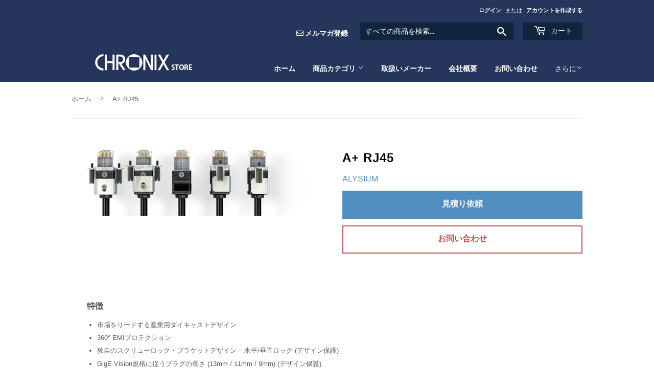

--- FILE ---
content_type: text/html; charset=utf-8
request_url: https://chronix.jp/products/a-rj45
body_size: 15619
content:
<!doctype html>
<html class="no-touch no-js">
<head>
  <script>(function(H){H.className=H.className.replace(/\bno-js\b/,'js')})(document.documentElement)</script>
  <!-- Basic page needs ================================================== -->
  <meta charset="utf-8">
  <meta http-equiv="X-UA-Compatible" content="IE=edge,chrome=1">

  
  <link rel="shortcut icon" href="//chronix.jp/cdn/shop/files/favicon_32x32.png?v=1614307477" type="image/png" />
  

  <!-- Title and description ================================================== -->
  <title>
  A+ RJ45 &ndash; CHRONIX STORE
  </title>

  
    <meta name="description" content="特徴 市場をリードする産業用ダイキャストデザイン 360° EMIプロテクション 独自のスクリューロック・ブラケットデザイン – 水平/垂直ロック (デザイン保護) GigE Vision規格に従うプラグの長さ (13mm / 11mm / 9mm) (デザイン保護) 製造工程で100%テスト 10G CAT6A ねじれ及びC-Trackテスト済み (min. 1kk サイクル) 在庫から入手可能 (ドイツ) 標準品の長さ: 1M, 2M, 3M, 5M, 10M, 15M, 20M, 25M Part No: Description: 1M 2M 3M 5M 10M 15M 20M 25M A72-1738[x] A+ Rj45 ">
  

  <!-- Product meta ================================================== -->
  <!-- /snippets/social-meta-tags.liquid -->




<meta property="og:site_name" content="CHRONIX STORE">
<meta property="og:url" content="https://chronix.jp/products/a-rj45">
<meta property="og:title" content="A+ RJ45">
<meta property="og:type" content="product">
<meta property="og:description" content="特徴 市場をリードする産業用ダイキャストデザイン 360° EMIプロテクション 独自のスクリューロック・ブラケットデザイン – 水平/垂直ロック (デザイン保護) GigE Vision規格に従うプラグの長さ (13mm / 11mm / 9mm) (デザイン保護) 製造工程で100%テスト 10G CAT6A ねじれ及びC-Trackテスト済み (min. 1kk サイクル) 在庫から入手可能 (ドイツ) 標準品の長さ: 1M, 2M, 3M, 5M, 10M, 15M, 20M, 25M Part No: Description: 1M 2M 3M 5M 10M 15M 20M 25M A72-1738[x] A+ Rj45 ">

  <meta property="og:price:amount" content="0">
  <meta property="og:price:currency" content="JPY">

<meta property="og:image" content="http://chronix.jp/cdn/shop/products/pic03_1200x1200.png?v=1615358481">
<meta property="og:image:secure_url" content="https://chronix.jp/cdn/shop/products/pic03_1200x1200.png?v=1615358481">


<meta name="twitter:card" content="summary_large_image">
<meta name="twitter:title" content="A+ RJ45">
<meta name="twitter:description" content="特徴 市場をリードする産業用ダイキャストデザイン 360° EMIプロテクション 独自のスクリューロック・ブラケットデザイン – 水平/垂直ロック (デザイン保護) GigE Vision規格に従うプラグの長さ (13mm / 11mm / 9mm) (デザイン保護) 製造工程で100%テスト 10G CAT6A ねじれ及びC-Trackテスト済み (min. 1kk サイクル) 在庫から入手可能 (ドイツ) 標準品の長さ: 1M, 2M, 3M, 5M, 10M, 15M, 20M, 25M Part No: Description: 1M 2M 3M 5M 10M 15M 20M 25M A72-1738[x] A+ Rj45 ">


  <!-- Helpers ================================================== -->
  <link rel="canonical" href="https://chronix.jp/products/a-rj45">
  <meta name="viewport" content="width=device-width,initial-scale=1">

  <!-- CSS ================================================== -->
  <link href="//chronix.jp/cdn/shop/t/2/assets/theme.scss.css?v=108231909324397776421760086337" rel="stylesheet" type="text/css" media="all" />
  <link href="//chronix.jp/cdn/shop/t/2/assets/add.css?v=31494369805430892211664268687" rel="stylesheet" type="text/css" media="all" />

  <!-- Header hook for plugins ================================================== -->
  <script>window.performance && window.performance.mark && window.performance.mark('shopify.content_for_header.start');</script><meta name="google-site-verification" content="RQQuu782Lbs6dDDnqug-2v3gcnR-tL0-266cLg_Oqs8">
<meta id="shopify-digital-wallet" name="shopify-digital-wallet" content="/50473173180/digital_wallets/dialog">
<link rel="alternate" type="application/json+oembed" href="https://chronix.jp/products/a-rj45.oembed">
<script async="async" src="/checkouts/internal/preloads.js?locale=ja-JP"></script>
<script id="shopify-features" type="application/json">{"accessToken":"f31db6d7a7ce468f8344eff0e9ef2c07","betas":["rich-media-storefront-analytics"],"domain":"chronix.jp","predictiveSearch":false,"shopId":50473173180,"locale":"ja"}</script>
<script>var Shopify = Shopify || {};
Shopify.shop = "chronixstore.myshopify.com";
Shopify.locale = "ja";
Shopify.currency = {"active":"JPY","rate":"1.0"};
Shopify.country = "JP";
Shopify.theme = {"name":"Supply","id":114677416124,"schema_name":"Supply","schema_version":"9.0.4","theme_store_id":679,"role":"main"};
Shopify.theme.handle = "null";
Shopify.theme.style = {"id":null,"handle":null};
Shopify.cdnHost = "chronix.jp/cdn";
Shopify.routes = Shopify.routes || {};
Shopify.routes.root = "/";</script>
<script type="module">!function(o){(o.Shopify=o.Shopify||{}).modules=!0}(window);</script>
<script>!function(o){function n(){var o=[];function n(){o.push(Array.prototype.slice.apply(arguments))}return n.q=o,n}var t=o.Shopify=o.Shopify||{};t.loadFeatures=n(),t.autoloadFeatures=n()}(window);</script>
<script id="shop-js-analytics" type="application/json">{"pageType":"product"}</script>
<script defer="defer" async type="module" src="//chronix.jp/cdn/shopifycloud/shop-js/modules/v2/client.init-shop-cart-sync_CSE-8ASR.ja.esm.js"></script>
<script defer="defer" async type="module" src="//chronix.jp/cdn/shopifycloud/shop-js/modules/v2/chunk.common_DDD8GOhs.esm.js"></script>
<script defer="defer" async type="module" src="//chronix.jp/cdn/shopifycloud/shop-js/modules/v2/chunk.modal_B6JNj9sU.esm.js"></script>
<script type="module">
  await import("//chronix.jp/cdn/shopifycloud/shop-js/modules/v2/client.init-shop-cart-sync_CSE-8ASR.ja.esm.js");
await import("//chronix.jp/cdn/shopifycloud/shop-js/modules/v2/chunk.common_DDD8GOhs.esm.js");
await import("//chronix.jp/cdn/shopifycloud/shop-js/modules/v2/chunk.modal_B6JNj9sU.esm.js");

  window.Shopify.SignInWithShop?.initShopCartSync?.({"fedCMEnabled":true,"windoidEnabled":true});

</script>
<script id="__st">var __st={"a":50473173180,"offset":32400,"reqid":"7fe789ad-7f78-4812-90b0-0d1e86bdfe21-1769751117","pageurl":"chronix.jp\/products\/a-rj45","u":"6f2441be48f1","p":"product","rtyp":"product","rid":6569689514172};</script>
<script>window.ShopifyPaypalV4VisibilityTracking = true;</script>
<script id="captcha-bootstrap">!function(){'use strict';const t='contact',e='account',n='new_comment',o=[[t,t],['blogs',n],['comments',n],[t,'customer']],c=[[e,'customer_login'],[e,'guest_login'],[e,'recover_customer_password'],[e,'create_customer']],r=t=>t.map((([t,e])=>`form[action*='/${t}']:not([data-nocaptcha='true']) input[name='form_type'][value='${e}']`)).join(','),a=t=>()=>t?[...document.querySelectorAll(t)].map((t=>t.form)):[];function s(){const t=[...o],e=r(t);return a(e)}const i='password',u='form_key',d=['recaptcha-v3-token','g-recaptcha-response','h-captcha-response',i],f=()=>{try{return window.sessionStorage}catch{return}},m='__shopify_v',_=t=>t.elements[u];function p(t,e,n=!1){try{const o=window.sessionStorage,c=JSON.parse(o.getItem(e)),{data:r}=function(t){const{data:e,action:n}=t;return t[m]||n?{data:e,action:n}:{data:t,action:n}}(c);for(const[e,n]of Object.entries(r))t.elements[e]&&(t.elements[e].value=n);n&&o.removeItem(e)}catch(o){console.error('form repopulation failed',{error:o})}}const l='form_type',E='cptcha';function T(t){t.dataset[E]=!0}const w=window,h=w.document,L='Shopify',v='ce_forms',y='captcha';let A=!1;((t,e)=>{const n=(g='f06e6c50-85a8-45c8-87d0-21a2b65856fe',I='https://cdn.shopify.com/shopifycloud/storefront-forms-hcaptcha/ce_storefront_forms_captcha_hcaptcha.v1.5.2.iife.js',D={infoText:'hCaptchaによる保護',privacyText:'プライバシー',termsText:'利用規約'},(t,e,n)=>{const o=w[L][v],c=o.bindForm;if(c)return c(t,g,e,D).then(n);var r;o.q.push([[t,g,e,D],n]),r=I,A||(h.body.append(Object.assign(h.createElement('script'),{id:'captcha-provider',async:!0,src:r})),A=!0)});var g,I,D;w[L]=w[L]||{},w[L][v]=w[L][v]||{},w[L][v].q=[],w[L][y]=w[L][y]||{},w[L][y].protect=function(t,e){n(t,void 0,e),T(t)},Object.freeze(w[L][y]),function(t,e,n,w,h,L){const[v,y,A,g]=function(t,e,n){const i=e?o:[],u=t?c:[],d=[...i,...u],f=r(d),m=r(i),_=r(d.filter((([t,e])=>n.includes(e))));return[a(f),a(m),a(_),s()]}(w,h,L),I=t=>{const e=t.target;return e instanceof HTMLFormElement?e:e&&e.form},D=t=>v().includes(t);t.addEventListener('submit',(t=>{const e=I(t);if(!e)return;const n=D(e)&&!e.dataset.hcaptchaBound&&!e.dataset.recaptchaBound,o=_(e),c=g().includes(e)&&(!o||!o.value);(n||c)&&t.preventDefault(),c&&!n&&(function(t){try{if(!f())return;!function(t){const e=f();if(!e)return;const n=_(t);if(!n)return;const o=n.value;o&&e.removeItem(o)}(t);const e=Array.from(Array(32),(()=>Math.random().toString(36)[2])).join('');!function(t,e){_(t)||t.append(Object.assign(document.createElement('input'),{type:'hidden',name:u})),t.elements[u].value=e}(t,e),function(t,e){const n=f();if(!n)return;const o=[...t.querySelectorAll(`input[type='${i}']`)].map((({name:t})=>t)),c=[...d,...o],r={};for(const[a,s]of new FormData(t).entries())c.includes(a)||(r[a]=s);n.setItem(e,JSON.stringify({[m]:1,action:t.action,data:r}))}(t,e)}catch(e){console.error('failed to persist form',e)}}(e),e.submit())}));const S=(t,e)=>{t&&!t.dataset[E]&&(n(t,e.some((e=>e===t))),T(t))};for(const o of['focusin','change'])t.addEventListener(o,(t=>{const e=I(t);D(e)&&S(e,y())}));const B=e.get('form_key'),M=e.get(l),P=B&&M;t.addEventListener('DOMContentLoaded',(()=>{const t=y();if(P)for(const e of t)e.elements[l].value===M&&p(e,B);[...new Set([...A(),...v().filter((t=>'true'===t.dataset.shopifyCaptcha))])].forEach((e=>S(e,t)))}))}(h,new URLSearchParams(w.location.search),n,t,e,['guest_login'])})(!0,!0)}();</script>
<script integrity="sha256-4kQ18oKyAcykRKYeNunJcIwy7WH5gtpwJnB7kiuLZ1E=" data-source-attribution="shopify.loadfeatures" defer="defer" src="//chronix.jp/cdn/shopifycloud/storefront/assets/storefront/load_feature-a0a9edcb.js" crossorigin="anonymous"></script>
<script data-source-attribution="shopify.dynamic_checkout.dynamic.init">var Shopify=Shopify||{};Shopify.PaymentButton=Shopify.PaymentButton||{isStorefrontPortableWallets:!0,init:function(){window.Shopify.PaymentButton.init=function(){};var t=document.createElement("script");t.src="https://chronix.jp/cdn/shopifycloud/portable-wallets/latest/portable-wallets.ja.js",t.type="module",document.head.appendChild(t)}};
</script>
<script data-source-attribution="shopify.dynamic_checkout.buyer_consent">
  function portableWalletsHideBuyerConsent(e){var t=document.getElementById("shopify-buyer-consent"),n=document.getElementById("shopify-subscription-policy-button");t&&n&&(t.classList.add("hidden"),t.setAttribute("aria-hidden","true"),n.removeEventListener("click",e))}function portableWalletsShowBuyerConsent(e){var t=document.getElementById("shopify-buyer-consent"),n=document.getElementById("shopify-subscription-policy-button");t&&n&&(t.classList.remove("hidden"),t.removeAttribute("aria-hidden"),n.addEventListener("click",e))}window.Shopify?.PaymentButton&&(window.Shopify.PaymentButton.hideBuyerConsent=portableWalletsHideBuyerConsent,window.Shopify.PaymentButton.showBuyerConsent=portableWalletsShowBuyerConsent);
</script>
<script data-source-attribution="shopify.dynamic_checkout.cart.bootstrap">document.addEventListener("DOMContentLoaded",(function(){function t(){return document.querySelector("shopify-accelerated-checkout-cart, shopify-accelerated-checkout")}if(t())Shopify.PaymentButton.init();else{new MutationObserver((function(e,n){t()&&(Shopify.PaymentButton.init(),n.disconnect())})).observe(document.body,{childList:!0,subtree:!0})}}));
</script>

<script>window.performance && window.performance.mark && window.performance.mark('shopify.content_for_header.end');</script>

  
  

  <script src="//chronix.jp/cdn/shop/t/2/assets/jquery-2.2.3.min.js?v=58211863146907186831603334285" type="text/javascript"></script>

  <script src="//chronix.jp/cdn/shop/t/2/assets/lazysizes.min.js?v=8147953233334221341603334285" async="async"></script>
  <script src="//chronix.jp/cdn/shop/t/2/assets/vendor.js?v=106177282645720727331603334287" defer="defer"></script>
  <script src="//chronix.jp/cdn/shop/t/2/assets/theme.js?v=12208391227984301421614647057" defer="defer"></script>

  <!-- slick ================================================== -->
  
  <link href="//chronix.jp/cdn/shop/t/2/assets/slick.css?v=98340474046176884051605066775" rel="stylesheet" type="text/css" media="all" />
  <link href="//chronix.jp/cdn/shop/t/2/assets/slick-theme.css?v=55236834398534515121605251741" rel="stylesheet" type="text/css" media="all" />
  <script src="//chronix.jp/cdn/shop/t/2/assets/slick.min.js?v=71779134894361685811605066777" type="text/javascript"></script>
  <script src="//chronix.jp/cdn/shop/t/2/assets/slider.js?v=173105964792452162081606470440" type="text/javascript"></script>

  <!-- font-awesome ================================================== -->
  <link href="https://use.fontawesome.com/releases/v5.6.1/css/all.css" rel="stylesheet">

  <!-- top ogp ================================================== -->
  

  <!-- Search Console ================================================== -->
  <meta name="google-site-verification" content="RQQuu782Lbs6dDDnqug-2v3gcnR-tL0-266cLg_Oqs8" />
  <!-- facebook ================================================== -->
  <meta name="facebook-domain-verification" content="ftvgjw53e6b2bf70l1bcznzam46h5r" />
  <!-- GTM ================================================== -->
  <!-- Google Tag Manager -->
  <script>(function(w,d,s,l,i){w[l]=w[l]||[];w[l].push({'gtm.start':
  new Date().getTime(),event:'gtm.js'});var f=d.getElementsByTagName(s)[0],
  j=d.createElement(s),dl=l!='dataLayer'?'&l='+l:'';j.async=true;j.src=
  'https://www.googletagmanager.com/gtm.js?id='+i+dl;f.parentNode.insertBefore(j,f);
  })(window,document,'script','dataLayer','GTM-M57BTKS');</script>
  <!-- End Google Tag Manager -->
  

<link href="https://monorail-edge.shopifysvc.com" rel="dns-prefetch">
<script>(function(){if ("sendBeacon" in navigator && "performance" in window) {try {var session_token_from_headers = performance.getEntriesByType('navigation')[0].serverTiming.find(x => x.name == '_s').description;} catch {var session_token_from_headers = undefined;}var session_cookie_matches = document.cookie.match(/_shopify_s=([^;]*)/);var session_token_from_cookie = session_cookie_matches && session_cookie_matches.length === 2 ? session_cookie_matches[1] : "";var session_token = session_token_from_headers || session_token_from_cookie || "";function handle_abandonment_event(e) {var entries = performance.getEntries().filter(function(entry) {return /monorail-edge.shopifysvc.com/.test(entry.name);});if (!window.abandonment_tracked && entries.length === 0) {window.abandonment_tracked = true;var currentMs = Date.now();var navigation_start = performance.timing.navigationStart;var payload = {shop_id: 50473173180,url: window.location.href,navigation_start,duration: currentMs - navigation_start,session_token,page_type: "product"};window.navigator.sendBeacon("https://monorail-edge.shopifysvc.com/v1/produce", JSON.stringify({schema_id: "online_store_buyer_site_abandonment/1.1",payload: payload,metadata: {event_created_at_ms: currentMs,event_sent_at_ms: currentMs}}));}}window.addEventListener('pagehide', handle_abandonment_event);}}());</script>
<script id="web-pixels-manager-setup">(function e(e,d,r,n,o){if(void 0===o&&(o={}),!Boolean(null===(a=null===(i=window.Shopify)||void 0===i?void 0:i.analytics)||void 0===a?void 0:a.replayQueue)){var i,a;window.Shopify=window.Shopify||{};var t=window.Shopify;t.analytics=t.analytics||{};var s=t.analytics;s.replayQueue=[],s.publish=function(e,d,r){return s.replayQueue.push([e,d,r]),!0};try{self.performance.mark("wpm:start")}catch(e){}var l=function(){var e={modern:/Edge?\/(1{2}[4-9]|1[2-9]\d|[2-9]\d{2}|\d{4,})\.\d+(\.\d+|)|Firefox\/(1{2}[4-9]|1[2-9]\d|[2-9]\d{2}|\d{4,})\.\d+(\.\d+|)|Chrom(ium|e)\/(9{2}|\d{3,})\.\d+(\.\d+|)|(Maci|X1{2}).+ Version\/(15\.\d+|(1[6-9]|[2-9]\d|\d{3,})\.\d+)([,.]\d+|)( \(\w+\)|)( Mobile\/\w+|) Safari\/|Chrome.+OPR\/(9{2}|\d{3,})\.\d+\.\d+|(CPU[ +]OS|iPhone[ +]OS|CPU[ +]iPhone|CPU IPhone OS|CPU iPad OS)[ +]+(15[._]\d+|(1[6-9]|[2-9]\d|\d{3,})[._]\d+)([._]\d+|)|Android:?[ /-](13[3-9]|1[4-9]\d|[2-9]\d{2}|\d{4,})(\.\d+|)(\.\d+|)|Android.+Firefox\/(13[5-9]|1[4-9]\d|[2-9]\d{2}|\d{4,})\.\d+(\.\d+|)|Android.+Chrom(ium|e)\/(13[3-9]|1[4-9]\d|[2-9]\d{2}|\d{4,})\.\d+(\.\d+|)|SamsungBrowser\/([2-9]\d|\d{3,})\.\d+/,legacy:/Edge?\/(1[6-9]|[2-9]\d|\d{3,})\.\d+(\.\d+|)|Firefox\/(5[4-9]|[6-9]\d|\d{3,})\.\d+(\.\d+|)|Chrom(ium|e)\/(5[1-9]|[6-9]\d|\d{3,})\.\d+(\.\d+|)([\d.]+$|.*Safari\/(?![\d.]+ Edge\/[\d.]+$))|(Maci|X1{2}).+ Version\/(10\.\d+|(1[1-9]|[2-9]\d|\d{3,})\.\d+)([,.]\d+|)( \(\w+\)|)( Mobile\/\w+|) Safari\/|Chrome.+OPR\/(3[89]|[4-9]\d|\d{3,})\.\d+\.\d+|(CPU[ +]OS|iPhone[ +]OS|CPU[ +]iPhone|CPU IPhone OS|CPU iPad OS)[ +]+(10[._]\d+|(1[1-9]|[2-9]\d|\d{3,})[._]\d+)([._]\d+|)|Android:?[ /-](13[3-9]|1[4-9]\d|[2-9]\d{2}|\d{4,})(\.\d+|)(\.\d+|)|Mobile Safari.+OPR\/([89]\d|\d{3,})\.\d+\.\d+|Android.+Firefox\/(13[5-9]|1[4-9]\d|[2-9]\d{2}|\d{4,})\.\d+(\.\d+|)|Android.+Chrom(ium|e)\/(13[3-9]|1[4-9]\d|[2-9]\d{2}|\d{4,})\.\d+(\.\d+|)|Android.+(UC? ?Browser|UCWEB|U3)[ /]?(15\.([5-9]|\d{2,})|(1[6-9]|[2-9]\d|\d{3,})\.\d+)\.\d+|SamsungBrowser\/(5\.\d+|([6-9]|\d{2,})\.\d+)|Android.+MQ{2}Browser\/(14(\.(9|\d{2,})|)|(1[5-9]|[2-9]\d|\d{3,})(\.\d+|))(\.\d+|)|K[Aa][Ii]OS\/(3\.\d+|([4-9]|\d{2,})\.\d+)(\.\d+|)/},d=e.modern,r=e.legacy,n=navigator.userAgent;return n.match(d)?"modern":n.match(r)?"legacy":"unknown"}(),u="modern"===l?"modern":"legacy",c=(null!=n?n:{modern:"",legacy:""})[u],f=function(e){return[e.baseUrl,"/wpm","/b",e.hashVersion,"modern"===e.buildTarget?"m":"l",".js"].join("")}({baseUrl:d,hashVersion:r,buildTarget:u}),m=function(e){var d=e.version,r=e.bundleTarget,n=e.surface,o=e.pageUrl,i=e.monorailEndpoint;return{emit:function(e){var a=e.status,t=e.errorMsg,s=(new Date).getTime(),l=JSON.stringify({metadata:{event_sent_at_ms:s},events:[{schema_id:"web_pixels_manager_load/3.1",payload:{version:d,bundle_target:r,page_url:o,status:a,surface:n,error_msg:t},metadata:{event_created_at_ms:s}}]});if(!i)return console&&console.warn&&console.warn("[Web Pixels Manager] No Monorail endpoint provided, skipping logging."),!1;try{return self.navigator.sendBeacon.bind(self.navigator)(i,l)}catch(e){}var u=new XMLHttpRequest;try{return u.open("POST",i,!0),u.setRequestHeader("Content-Type","text/plain"),u.send(l),!0}catch(e){return console&&console.warn&&console.warn("[Web Pixels Manager] Got an unhandled error while logging to Monorail."),!1}}}}({version:r,bundleTarget:l,surface:e.surface,pageUrl:self.location.href,monorailEndpoint:e.monorailEndpoint});try{o.browserTarget=l,function(e){var d=e.src,r=e.async,n=void 0===r||r,o=e.onload,i=e.onerror,a=e.sri,t=e.scriptDataAttributes,s=void 0===t?{}:t,l=document.createElement("script"),u=document.querySelector("head"),c=document.querySelector("body");if(l.async=n,l.src=d,a&&(l.integrity=a,l.crossOrigin="anonymous"),s)for(var f in s)if(Object.prototype.hasOwnProperty.call(s,f))try{l.dataset[f]=s[f]}catch(e){}if(o&&l.addEventListener("load",o),i&&l.addEventListener("error",i),u)u.appendChild(l);else{if(!c)throw new Error("Did not find a head or body element to append the script");c.appendChild(l)}}({src:f,async:!0,onload:function(){if(!function(){var e,d;return Boolean(null===(d=null===(e=window.Shopify)||void 0===e?void 0:e.analytics)||void 0===d?void 0:d.initialized)}()){var d=window.webPixelsManager.init(e)||void 0;if(d){var r=window.Shopify.analytics;r.replayQueue.forEach((function(e){var r=e[0],n=e[1],o=e[2];d.publishCustomEvent(r,n,o)})),r.replayQueue=[],r.publish=d.publishCustomEvent,r.visitor=d.visitor,r.initialized=!0}}},onerror:function(){return m.emit({status:"failed",errorMsg:"".concat(f," has failed to load")})},sri:function(e){var d=/^sha384-[A-Za-z0-9+/=]+$/;return"string"==typeof e&&d.test(e)}(c)?c:"",scriptDataAttributes:o}),m.emit({status:"loading"})}catch(e){m.emit({status:"failed",errorMsg:(null==e?void 0:e.message)||"Unknown error"})}}})({shopId: 50473173180,storefrontBaseUrl: "https://chronix.jp",extensionsBaseUrl: "https://extensions.shopifycdn.com/cdn/shopifycloud/web-pixels-manager",monorailEndpoint: "https://monorail-edge.shopifysvc.com/unstable/produce_batch",surface: "storefront-renderer",enabledBetaFlags: ["2dca8a86"],webPixelsConfigList: [{"id":"498925756","configuration":"{\"config\":\"{\\\"pixel_id\\\":\\\"GT-T5RSPXC\\\",\\\"target_country\\\":\\\"JP\\\",\\\"gtag_events\\\":[{\\\"type\\\":\\\"purchase\\\",\\\"action_label\\\":\\\"MC-C0V7EVHS9B\\\"},{\\\"type\\\":\\\"page_view\\\",\\\"action_label\\\":\\\"MC-C0V7EVHS9B\\\"},{\\\"type\\\":\\\"view_item\\\",\\\"action_label\\\":\\\"MC-C0V7EVHS9B\\\"}],\\\"enable_monitoring_mode\\\":false}\"}","eventPayloadVersion":"v1","runtimeContext":"OPEN","scriptVersion":"b2a88bafab3e21179ed38636efcd8a93","type":"APP","apiClientId":1780363,"privacyPurposes":[],"dataSharingAdjustments":{"protectedCustomerApprovalScopes":["read_customer_address","read_customer_email","read_customer_name","read_customer_personal_data","read_customer_phone"]}},{"id":"143884476","configuration":"{\"pixel_id\":\"1434453006896606\",\"pixel_type\":\"facebook_pixel\",\"metaapp_system_user_token\":\"-\"}","eventPayloadVersion":"v1","runtimeContext":"OPEN","scriptVersion":"ca16bc87fe92b6042fbaa3acc2fbdaa6","type":"APP","apiClientId":2329312,"privacyPurposes":["ANALYTICS","MARKETING","SALE_OF_DATA"],"dataSharingAdjustments":{"protectedCustomerApprovalScopes":["read_customer_address","read_customer_email","read_customer_name","read_customer_personal_data","read_customer_phone"]}},{"id":"shopify-app-pixel","configuration":"{}","eventPayloadVersion":"v1","runtimeContext":"STRICT","scriptVersion":"0450","apiClientId":"shopify-pixel","type":"APP","privacyPurposes":["ANALYTICS","MARKETING"]},{"id":"shopify-custom-pixel","eventPayloadVersion":"v1","runtimeContext":"LAX","scriptVersion":"0450","apiClientId":"shopify-pixel","type":"CUSTOM","privacyPurposes":["ANALYTICS","MARKETING"]}],isMerchantRequest: false,initData: {"shop":{"name":"CHRONIX STORE","paymentSettings":{"currencyCode":"JPY"},"myshopifyDomain":"chronixstore.myshopify.com","countryCode":"JP","storefrontUrl":"https:\/\/chronix.jp"},"customer":null,"cart":null,"checkout":null,"productVariants":[{"price":{"amount":0.0,"currencyCode":"JPY"},"product":{"title":"A+ RJ45","vendor":"ALYSIUM","id":"6569689514172","untranslatedTitle":"A+ RJ45","url":"\/products\/a-rj45","type":"コネクタ"},"id":"39358598512828","image":{"src":"\/\/chronix.jp\/cdn\/shop\/products\/pic03.png?v=1615358481"},"sku":"","title":"Default Title","untranslatedTitle":"Default Title"}],"purchasingCompany":null},},"https://chronix.jp/cdn","1d2a099fw23dfb22ep557258f5m7a2edbae",{"modern":"","legacy":""},{"shopId":"50473173180","storefrontBaseUrl":"https:\/\/chronix.jp","extensionBaseUrl":"https:\/\/extensions.shopifycdn.com\/cdn\/shopifycloud\/web-pixels-manager","surface":"storefront-renderer","enabledBetaFlags":"[\"2dca8a86\"]","isMerchantRequest":"false","hashVersion":"1d2a099fw23dfb22ep557258f5m7a2edbae","publish":"custom","events":"[[\"page_viewed\",{}],[\"product_viewed\",{\"productVariant\":{\"price\":{\"amount\":0.0,\"currencyCode\":\"JPY\"},\"product\":{\"title\":\"A+ RJ45\",\"vendor\":\"ALYSIUM\",\"id\":\"6569689514172\",\"untranslatedTitle\":\"A+ RJ45\",\"url\":\"\/products\/a-rj45\",\"type\":\"コネクタ\"},\"id\":\"39358598512828\",\"image\":{\"src\":\"\/\/chronix.jp\/cdn\/shop\/products\/pic03.png?v=1615358481\"},\"sku\":\"\",\"title\":\"Default Title\",\"untranslatedTitle\":\"Default Title\"}}]]"});</script><script>
  window.ShopifyAnalytics = window.ShopifyAnalytics || {};
  window.ShopifyAnalytics.meta = window.ShopifyAnalytics.meta || {};
  window.ShopifyAnalytics.meta.currency = 'JPY';
  var meta = {"product":{"id":6569689514172,"gid":"gid:\/\/shopify\/Product\/6569689514172","vendor":"ALYSIUM","type":"コネクタ","handle":"a-rj45","variants":[{"id":39358598512828,"price":0,"name":"A+ RJ45","public_title":null,"sku":""}],"remote":false},"page":{"pageType":"product","resourceType":"product","resourceId":6569689514172,"requestId":"7fe789ad-7f78-4812-90b0-0d1e86bdfe21-1769751117"}};
  for (var attr in meta) {
    window.ShopifyAnalytics.meta[attr] = meta[attr];
  }
</script>
<script class="analytics">
  (function () {
    var customDocumentWrite = function(content) {
      var jquery = null;

      if (window.jQuery) {
        jquery = window.jQuery;
      } else if (window.Checkout && window.Checkout.$) {
        jquery = window.Checkout.$;
      }

      if (jquery) {
        jquery('body').append(content);
      }
    };

    var hasLoggedConversion = function(token) {
      if (token) {
        return document.cookie.indexOf('loggedConversion=' + token) !== -1;
      }
      return false;
    }

    var setCookieIfConversion = function(token) {
      if (token) {
        var twoMonthsFromNow = new Date(Date.now());
        twoMonthsFromNow.setMonth(twoMonthsFromNow.getMonth() + 2);

        document.cookie = 'loggedConversion=' + token + '; expires=' + twoMonthsFromNow;
      }
    }

    var trekkie = window.ShopifyAnalytics.lib = window.trekkie = window.trekkie || [];
    if (trekkie.integrations) {
      return;
    }
    trekkie.methods = [
      'identify',
      'page',
      'ready',
      'track',
      'trackForm',
      'trackLink'
    ];
    trekkie.factory = function(method) {
      return function() {
        var args = Array.prototype.slice.call(arguments);
        args.unshift(method);
        trekkie.push(args);
        return trekkie;
      };
    };
    for (var i = 0; i < trekkie.methods.length; i++) {
      var key = trekkie.methods[i];
      trekkie[key] = trekkie.factory(key);
    }
    trekkie.load = function(config) {
      trekkie.config = config || {};
      trekkie.config.initialDocumentCookie = document.cookie;
      var first = document.getElementsByTagName('script')[0];
      var script = document.createElement('script');
      script.type = 'text/javascript';
      script.onerror = function(e) {
        var scriptFallback = document.createElement('script');
        scriptFallback.type = 'text/javascript';
        scriptFallback.onerror = function(error) {
                var Monorail = {
      produce: function produce(monorailDomain, schemaId, payload) {
        var currentMs = new Date().getTime();
        var event = {
          schema_id: schemaId,
          payload: payload,
          metadata: {
            event_created_at_ms: currentMs,
            event_sent_at_ms: currentMs
          }
        };
        return Monorail.sendRequest("https://" + monorailDomain + "/v1/produce", JSON.stringify(event));
      },
      sendRequest: function sendRequest(endpointUrl, payload) {
        // Try the sendBeacon API
        if (window && window.navigator && typeof window.navigator.sendBeacon === 'function' && typeof window.Blob === 'function' && !Monorail.isIos12()) {
          var blobData = new window.Blob([payload], {
            type: 'text/plain'
          });

          if (window.navigator.sendBeacon(endpointUrl, blobData)) {
            return true;
          } // sendBeacon was not successful

        } // XHR beacon

        var xhr = new XMLHttpRequest();

        try {
          xhr.open('POST', endpointUrl);
          xhr.setRequestHeader('Content-Type', 'text/plain');
          xhr.send(payload);
        } catch (e) {
          console.log(e);
        }

        return false;
      },
      isIos12: function isIos12() {
        return window.navigator.userAgent.lastIndexOf('iPhone; CPU iPhone OS 12_') !== -1 || window.navigator.userAgent.lastIndexOf('iPad; CPU OS 12_') !== -1;
      }
    };
    Monorail.produce('monorail-edge.shopifysvc.com',
      'trekkie_storefront_load_errors/1.1',
      {shop_id: 50473173180,
      theme_id: 114677416124,
      app_name: "storefront",
      context_url: window.location.href,
      source_url: "//chronix.jp/cdn/s/trekkie.storefront.c59ea00e0474b293ae6629561379568a2d7c4bba.min.js"});

        };
        scriptFallback.async = true;
        scriptFallback.src = '//chronix.jp/cdn/s/trekkie.storefront.c59ea00e0474b293ae6629561379568a2d7c4bba.min.js';
        first.parentNode.insertBefore(scriptFallback, first);
      };
      script.async = true;
      script.src = '//chronix.jp/cdn/s/trekkie.storefront.c59ea00e0474b293ae6629561379568a2d7c4bba.min.js';
      first.parentNode.insertBefore(script, first);
    };
    trekkie.load(
      {"Trekkie":{"appName":"storefront","development":false,"defaultAttributes":{"shopId":50473173180,"isMerchantRequest":null,"themeId":114677416124,"themeCityHash":"9488914247560538134","contentLanguage":"ja","currency":"JPY","eventMetadataId":"64814468-38e0-4a94-9c44-468a9f4e15a0"},"isServerSideCookieWritingEnabled":true,"monorailRegion":"shop_domain","enabledBetaFlags":["65f19447","b5387b81"]},"Session Attribution":{},"S2S":{"facebookCapiEnabled":true,"source":"trekkie-storefront-renderer","apiClientId":580111}}
    );

    var loaded = false;
    trekkie.ready(function() {
      if (loaded) return;
      loaded = true;

      window.ShopifyAnalytics.lib = window.trekkie;

      var originalDocumentWrite = document.write;
      document.write = customDocumentWrite;
      try { window.ShopifyAnalytics.merchantGoogleAnalytics.call(this); } catch(error) {};
      document.write = originalDocumentWrite;

      window.ShopifyAnalytics.lib.page(null,{"pageType":"product","resourceType":"product","resourceId":6569689514172,"requestId":"7fe789ad-7f78-4812-90b0-0d1e86bdfe21-1769751117","shopifyEmitted":true});

      var match = window.location.pathname.match(/checkouts\/(.+)\/(thank_you|post_purchase)/)
      var token = match? match[1]: undefined;
      if (!hasLoggedConversion(token)) {
        setCookieIfConversion(token);
        window.ShopifyAnalytics.lib.track("Viewed Product",{"currency":"JPY","variantId":39358598512828,"productId":6569689514172,"productGid":"gid:\/\/shopify\/Product\/6569689514172","name":"A+ RJ45","price":"0","sku":"","brand":"ALYSIUM","variant":null,"category":"コネクタ","nonInteraction":true,"remote":false},undefined,undefined,{"shopifyEmitted":true});
      window.ShopifyAnalytics.lib.track("monorail:\/\/trekkie_storefront_viewed_product\/1.1",{"currency":"JPY","variantId":39358598512828,"productId":6569689514172,"productGid":"gid:\/\/shopify\/Product\/6569689514172","name":"A+ RJ45","price":"0","sku":"","brand":"ALYSIUM","variant":null,"category":"コネクタ","nonInteraction":true,"remote":false,"referer":"https:\/\/chronix.jp\/products\/a-rj45"});
      }
    });


        var eventsListenerScript = document.createElement('script');
        eventsListenerScript.async = true;
        eventsListenerScript.src = "//chronix.jp/cdn/shopifycloud/storefront/assets/shop_events_listener-3da45d37.js";
        document.getElementsByTagName('head')[0].appendChild(eventsListenerScript);

})();</script>
  <script>
  if (!window.ga || (window.ga && typeof window.ga !== 'function')) {
    window.ga = function ga() {
      (window.ga.q = window.ga.q || []).push(arguments);
      if (window.Shopify && window.Shopify.analytics && typeof window.Shopify.analytics.publish === 'function') {
        window.Shopify.analytics.publish("ga_stub_called", {}, {sendTo: "google_osp_migration"});
      }
      console.error("Shopify's Google Analytics stub called with:", Array.from(arguments), "\nSee https://help.shopify.com/manual/promoting-marketing/pixels/pixel-migration#google for more information.");
    };
    if (window.Shopify && window.Shopify.analytics && typeof window.Shopify.analytics.publish === 'function') {
      window.Shopify.analytics.publish("ga_stub_initialized", {}, {sendTo: "google_osp_migration"});
    }
  }
</script>
<script
  defer
  src="https://chronix.jp/cdn/shopifycloud/perf-kit/shopify-perf-kit-3.1.0.min.js"
  data-application="storefront-renderer"
  data-shop-id="50473173180"
  data-render-region="gcp-us-central1"
  data-page-type="product"
  data-theme-instance-id="114677416124"
  data-theme-name="Supply"
  data-theme-version="9.0.4"
  data-monorail-region="shop_domain"
  data-resource-timing-sampling-rate="10"
  data-shs="true"
  data-shs-beacon="true"
  data-shs-export-with-fetch="true"
  data-shs-logs-sample-rate="1"
  data-shs-beacon-endpoint="https://chronix.jp/api/collect"
></script>
</head>

<body id="a-rj45" class="template-product">

<!-- Google Tag Manager (noscript) -->
<noscript><iframe src="https://www.googletagmanager.com/ns.html?id=GTM-M57BTKS"
height="0" width="0" style="display:none;visibility:hidden"></iframe></noscript>
<!-- End Google Tag Manager (noscript) -->


  <div id="shopify-section-header" class="shopify-section header-section"><header class="site-header" role="banner" data-section-id="header" data-section-type="header-section">
  <div class="wrapper">

    <div class="grid--full">

      <div class="grid-item large--one-half text-center large--text-right">
        
          <div class="site-header--text-links">
            

            
              <span class="site-header--meta-links medium-down--hide">
                
                  <a href="https://shopify.com/50473173180/account?locale=ja&amp;region_country=JP" id="customer_login_link">ログイン</a>
                  <span class="site-header--spacer">または</span>
                  <a href="https://shopify.com/50473173180/account?locale=ja" id="customer_register_link">アカウントを作成する</a>
                
              </span>
            
          </div>

          <br class="medium-down--hide">
        

        <p class="header_mailmagazine"><a href="https://chronix.jp/pages/mailmagazine"><i class="far fa-envelope mailicon"></i>メルマガ登録</a></p>

        <form action="/search" method="get" class="search-bar" role="search">
  <input type="hidden" name="type" value="product">

  <input type="search" name="q" value="" placeholder="すべての商品を検索..." aria-label="すべての商品を検索...">
  <button type="submit" class="search-bar--submit icon-fallback-text">
    <span class="icon icon-search" aria-hidden="true"></span>
    <span class="fallback-text">検索する</span>
  </button>
</form>


        <a href="/cart" class="header-cart-btn cart-toggle">
          <span class="icon icon-cart"></span>
          カート <span class="cart-count cart-badge--desktop hidden-count">0</span>
        </a>
      </div>
    </div>
    <article class="header_bottom">
      <figure class="header_logo">
        <a href="https://chronix.jp/"><img class="logo_img" src="https://cdn.shopify.com/s/files/1/0504/7317/3180/files/ch_logo01_2x_c6735ec0-747c-48f5-a611-cc97a3ae5733.png?v=1603413811"></a>
      </figure>
      
      <nav class="nav-bar" id="navBar" role="navigation">
        <div class="wrapper nav_bottom_wrapper">
          <form action="/search" method="get" class="search-bar" role="search">
  <input type="hidden" name="type" value="product">

  <input type="search" name="q" value="" placeholder="すべての商品を検索..." aria-label="すべての商品を検索...">
  <button type="submit" class="search-bar--submit icon-fallback-text">
    <span class="icon icon-search" aria-hidden="true"></span>
    <span class="fallback-text">検索する</span>
  </button>
</form>

          <ul class="mobile-nav" id="MobileNav">
  
  
    
      <li>
        <a
          href="/"
          class="mobile-nav--link"
          data-meganav-type="child"
          >
            ホーム
        </a>
      </li>
    
  
    
      
      <li
        class="mobile-nav--has-dropdown "
        aria-haspopup="true">
        <a
          href="/pages/products"
          class="mobile-nav--link"
          data-meganav-type="parent"
          >
            商品カテゴリ
        </a>
        <button class="icon icon-arrow-down mobile-nav--button"
          aria-expanded="false"
          aria-label="商品カテゴリ メニュー">
        </button>
        <ul
          id="MenuParent-2"
          class="mobile-nav--dropdown "
          data-meganav-dropdown>
          
            
              <li>
                <a
                  href="/pages/led-products"
                  class="mobile-nav--link"
                  data-meganav-type="child"
                  >
                    LED商品 カテゴリ
                </a>
              </li>
            
          
        </ul>
      </li>
    
  
    
      <li>
        <a
          href="/pages/manufacture"
          class="mobile-nav--link"
          data-meganav-type="child"
          >
            取扱いメーカー
        </a>
      </li>
    
  
    
      <li>
        <a
          href="/pages/company"
          class="mobile-nav--link"
          data-meganav-type="child"
          >
            会社概要
        </a>
      </li>
    
  
    
      <li>
        <a
          href="/pages/contact"
          class="mobile-nav--link"
          data-meganav-type="child"
          >
            お問い合わせ
        </a>
      </li>
    
  
    
      <li>
        <a
          href="/pages/estimate"
          class="mobile-nav--link"
          data-meganav-type="child"
          >
            見積り依頼
        </a>
      </li>
    
  

  
    
      <li class="customer-navlink large--hide"><a href="https://shopify.com/50473173180/account?locale=ja&amp;region_country=JP" id="customer_login_link">ログイン</a></li>
      <li class="customer-navlink large--hide"><a href="https://shopify.com/50473173180/account?locale=ja" id="customer_register_link">アカウントを作成する</a></li>
    
  

  <p class="header_mailmagazine_sp"><a href="https://chronix.jp/pages/mailmagazine">メルマガ登録</a></p>
  <form action="/search" method="get" class="search-bar" role="search">
  <input type="hidden" name="type" value="product">

  <input type="search" name="q" value="" placeholder="すべての商品を検索..." aria-label="すべての商品を検索...">
  <button type="submit" class="search-bar--submit icon-fallback-text">
    <span class="icon icon-search" aria-hidden="true"></span>
    <span class="fallback-text">検索する</span>
  </button>
</form>

</ul>

          <ul class="site-nav" id="AccessibleNav">
  
  
    
      <li>
        <a
          href="/"
          class="site-nav--link"
          data-meganav-type="child"
          >
            ホーム
        </a>
      </li>
    
  
    
      
      <li
        class="site-nav--has-dropdown "
        aria-haspopup="true">
        <a
          href="/pages/products"
          class="site-nav--link"
          data-meganav-type="parent"
          aria-controls="MenuParent-2"
          aria-expanded="false"
          >
            商品カテゴリ
            <span class="icon icon-arrow-down" aria-hidden="true"></span>
        </a>
        <ul
          id="MenuParent-2"
          class="site-nav--dropdown "
          data-meganav-dropdown>
          
            
              <li>
                <a
                  href="/pages/led-products"
                  class="site-nav--link"
                  data-meganav-type="child"
                  
                  tabindex="-1">
                    LED商品 カテゴリ
                </a>
              </li>
            
          
        </ul>
      </li>
    
  
    
      <li>
        <a
          href="/pages/manufacture"
          class="site-nav--link"
          data-meganav-type="child"
          >
            取扱いメーカー
        </a>
      </li>
    
  
    
      <li>
        <a
          href="/pages/company"
          class="site-nav--link"
          data-meganav-type="child"
          >
            会社概要
        </a>
      </li>
    
  
    
      <li>
        <a
          href="/pages/contact"
          class="site-nav--link"
          data-meganav-type="child"
          >
            お問い合わせ
        </a>
      </li>
    
  
    
      <li>
        <a
          href="/pages/estimate"
          class="site-nav--link"
          data-meganav-type="child"
          >
            見積り依頼
        </a>
      </li>
    
  

  
    
      <li class="customer-navlink large--hide"><a href="https://shopify.com/50473173180/account?locale=ja&amp;region_country=JP" id="customer_login_link">ログイン</a></li>
      <li class="customer-navlink large--hide"><a href="https://shopify.com/50473173180/account?locale=ja" id="customer_register_link">アカウントを作成する</a></li>
    
  
</ul>

        </div>
      </nav>
    </article>
  </div>
</header>




<div id="mobileNavBar">
  <div class="display-table-cell">
    <button class="menu-toggle mobileNavBar-link" aria-controls="navBar" aria-expanded="false"><span class="icon icon-hamburger" aria-hidden="true"></span><br>メニュー</button>
  </div>
  <div class="display-table-cell display-table-cell_center">
    <a href="https://chronix.jp/"><img class="logo_img" src="https://cdn.shopify.com/s/files/1/0504/7317/3180/files/ch_logo01_2x_c6735ec0-747c-48f5-a611-cc97a3ae5733.png?v=1603413811"></a>
  </div>
  <div class="display-table-cell">
    <a href="/cart" class="cart-toggle mobileNavBar-link">
      <span class="icon icon-cart"></span><span class="icon-cart_text">
      カート </span><span class="cart-count hidden-count">0</span>
    </a>
  </div>
</div>





</div>
  

  <main class="wrapper main-content" role="main">

  

    

<div id="shopify-section-product-template" class="shopify-section product-template-section"><div id="ProductSection" data-section-id="product-template" data-section-type="product-template" data-zoom-toggle="zoom-in" data-zoom-enabled="false" data-related-enabled="" data-social-sharing="" data-show-compare-at-price="false" data-stock="false" data-incoming-transfer="false" data-ajax-cart-method="modal">
  




<nav class="breadcrumb" role="navigation" aria-label="breadcrumbs">
  <a href="/" title="フロントページへ戻る">ホーム</a>

  

    
    <span class="divider" aria-hidden="true">&rsaquo;</span>
    <span class="breadcrumb--truncate">A+ RJ45</span>

  
</nav>



  

  
  <style>
    .selector-wrapper select,
    .product-variants select {
      max-width: 100%;
    }
  </style>
  

  

  <div class="grid product_wrapper" itemscope itemtype="http://schema.org/Product">
    <meta itemprop="url" content="https://chronix.jp/products/a-rj45">
    <meta itemprop="image" content="//chronix.jp/cdn/shop/products/pic03_grande.png?v=1615358481">

    <div class="product_header">
      <div class="grid-item large--two-fifths product_pic_wrapper">
        <div class="grid">
          <div class="grid-item large--eleven-twelfths text-center">
            <div class="product-photo-container" id="productPhotoContainer-product-template">

              

              
              
<div id="productPhotoWrapper-product-template-28101452136636" class="lazyload__image-wrapper" data-image-id="28101452136636" style="max-width: 700px">
                <div class="no-js product__image-wrapper" style="padding-top:30.426356589147286%;">
                  <img id=""  src="//chronix.jp/cdn/shop/products/pic03_300x300.png?v=1615358481"  class="lazyload no-js lazypreload" data-src="//chronix.jp/cdn/shop/products/pic03_{width}x.png?v=1615358481" data-widths="[180, 360, 540, 720, 900, 1080, 1296, 1512, 1728, 2048]" data-aspectratio="3.286624203821656" data-sizes="auto" alt="A+ RJ45" >
                </div>
              </div>
              
              <noscript>
                <img src="//chronix.jp/cdn/shop/products/pic03_580x.png?v=1615358481" srcset="//chronix.jp/cdn/shop/products/pic03_580x.png?v=1615358481 1x, //chronix.jp/cdn/shop/products/pic03_580x@2x.png?v=1615358481 2x" alt="A+ RJ45" style="opacity:1;">
              </noscript>
              
              

              
            </div>

            

          </div>
        </div>
      </div>

      <div class="grid-item large--three-fifths product_info_wrapper">

        <h1 class="h2 product_ttl" itemprop="name">A+ RJ45</h1>

        
        
        
        <a href="/collections/all/alysium" title="">ALYSIUM</a>
        
        

        

        <div itemprop="offers" itemscope itemtype="http://schema.org/Offer">

          

          <meta itemprop="priceCurrency" content="JPY">
          <meta itemprop="price" content="0.0">

          
          

          
          <p class="productPostage">

            
            
          </p>
          

          <hr id="variantBreak" class="hr--clear hr--small">

          <link itemprop="availability" href="http://schema.org/InStock">

          
<form method="post" action="/cart/add" id="addToCartForm-product-template" accept-charset="UTF-8" class="addToCartForm addToCartForm--payment-button
" enctype="multipart/form-data" data-product-form=""><input type="hidden" name="form_type" value="product" /><input type="hidden" name="utf8" value="✓" />
          <select name="id" id="productSelect-product-template" class="product-variants product-variants-product-template">
            
            

            <option  selected="selected"  data-sku="" value="39358598512828">Default Title - ¥0 JPY</option>

            
            
          </select>

          
          

          

          

          
          <div class="product_estimate_btn_wrapper">
            <a class="product_estimate_btn" href="https://chronix.jp/pages/estimate" target="_blank">見積り依頼</a>
          </div>
          <div class="product_contact_btn_wrapper">
            <a class="product_contact_btn" href="https://chronix.jp/pages/contact" target="_blank">お問い合わせ</a>
          </div>
          
          <input type="hidden" name="product-id" value="6569689514172" /><input type="hidden" name="section-id" value="product-template" /></form>

          
        </div>

      </div>
    </div>

    <div class="product-description rte" itemprop="description">
      <p data-mce-fragment="1"><strong>特徴</strong></p>
<ul>
<li>市場をリードする産業用ダイキャストデザイン</li>
<li>360° EMIプロテクション</li>
<li>独自のスクリューロック・ブラケットデザイン – 水平/垂直ロック (デザイン保護)</li>
<li>GigE Vision規格に従うプラグの長さ (13mm / 11mm / 9mm) (デザイン保護)</li>
<li>製造工程で100%テスト</li>
<li>10G CAT6A</li>
<li>ねじれ及びC-Trackテスト済み (min. 1kk サイクル)</li>
<li>在庫から入手可能 (ドイツ)</li>
<li>標準品の長さ: 1M, 2M, 3M, 5M, 10M, 15M, 20M, 25M</li>
</ul>
<table width="748">
<tbody>
<tr>
<td width="90">
<p><b>Part</b> <b>No:</b></p>
</td>
<td width="318">
<p><b>Description:</b></p>
</td>
<td width="43">
<p><b>1M</b></p>
</td>
<td width="43">
<p><b>2M</b></p>
</td>
<td width="43">
<p><b>3M</b></p>
</td>
<td width="43">
<p><b>5M</b></p>
</td>
<td width="43">
<p><b>10M</b></p>
</td>
<td width="43">
<p><b>15M</b></p>
</td>
<td width="43">
<p><b>20M</b></p>
</td>
<td width="43">
<p><b>25M</b></p>
</td>
</tr>
<tr>
<td width="90">
<p>A72-1738[x]</p>
</td>
<td width="318">
<p>A+ Rj45 // A+ R45 // CAT6A 10G // screwl. + Plug lengths accessories</p>
</td>
<td width="43">
<p>X</p>
</td>
<td width="43">
<p>X</p>
</td>
<td width="43">
<p>X</p>
</td>
<td width="43">
<p>X</p>
</td>
<td width="43">
<p>X</p>
</td>
<td width="43">
<p>X</p>
</td>
<td width="43">
<p>X</p>
</td>
<td width="43">
<p>X</p>
</td>
</tr>
</tbody>
</table>
<p> </p>
    </div>

    
    

  </div>

  
  
  




  <hr>
  <h2 class="h1">関連商品</h2>
  <div class="grid-uniform">
    
    
    
      
        
          











<div class="grid-item large--one-fifth medium--one-third small--one-half">

  <a href="/collections/alysium/products/a-brje" class="product-grid-item">
    <div class="product-grid-image">
      <div class="product-grid-image--centered">
        

        
<div class="lazyload__image-wrapper no-js" style="max-width: 195px">
            <div style="padding-top:70.73359073359073%;">
              <img
                class="lazyload no-js"
                data-src="//chronix.jp/cdn/shop/products/pic5_{width}x.png?v=1615358633"
                data-widths="[125, 180, 360, 540, 720, 900, 1080, 1296, 1512, 1728, 2048]"
                data-aspectratio="1.4137554585152838"
                data-sizes="auto"
                alt="A+ BRJE"
                >
            </div>
          </div>
          <noscript>
           <img src="//chronix.jp/cdn/shop/products/pic5_580x.png?v=1615358633"
             srcset="//chronix.jp/cdn/shop/products/pic5_580x.png?v=1615358633 1x, //chronix.jp/cdn/shop/products/pic5_580x@2x.png?v=1615358633 2x"
             alt="A+ BRJE" style="opacity:1;">
         </noscript>

        
      </div>
    </div>

    <p class="index_product_ttl">A+ BRJE</p>
    <p class="index_product_type">コネクタ</p>
    <p class="index_product_type company_tag">
      
      ALYSIUM
      
    </p>

    
    <p class="priceNone">価格は御見積いたします</p>
    

    

    
  </a>

</div>

        
      
    
      
        
      
    
      
        
          











<div class="grid-item large--one-fifth medium--one-third small--one-half">

  <a href="/collections/alysium/products/a-usb3-1-gen1-optical-fiber" class="product-grid-item">
    <div class="product-grid-image">
      <div class="product-grid-image--centered">
        

        
<div class="lazyload__image-wrapper no-js" style="max-width: 195px">
            <div style="padding-top:45.66775244299674%;">
              <img
                class="lazyload no-js"
                data-src="//chronix.jp/cdn/shop/products/pic01_79d0561f-72b7-4e0b-a30b-882ce58db432_{width}x.png?v=1615358319"
                data-widths="[125, 180, 360, 540, 720, 900, 1080, 1296, 1512, 1728, 2048]"
                data-aspectratio="2.189728958630528"
                data-sizes="auto"
                alt="A+ USB3.1 Gen1 (アクティブ光ファイバ)"
                >
            </div>
          </div>
          <noscript>
           <img src="//chronix.jp/cdn/shop/products/pic01_79d0561f-72b7-4e0b-a30b-882ce58db432_580x.png?v=1615358319"
             srcset="//chronix.jp/cdn/shop/products/pic01_79d0561f-72b7-4e0b-a30b-882ce58db432_580x.png?v=1615358319 1x, //chronix.jp/cdn/shop/products/pic01_79d0561f-72b7-4e0b-a30b-882ce58db432_580x@2x.png?v=1615358319 2x"
             alt="A+ USB3.1 Gen1 (アクティブ光ファイバ)" style="opacity:1;">
         </noscript>

        
      </div>
    </div>

    <p class="index_product_ttl">A+ USB3.1 Gen1 (アクティブ光ファイバ)</p>
    <p class="index_product_type">コネクタ</p>
    <p class="index_product_type company_tag">
      
      ALYSIUM
      
    </p>

    
    <p class="priceNone">価格は御見積いたします</p>
    

    

    
  </a>

</div>

        
      
    
      
        
          











<div class="grid-item large--one-fifth medium--one-third small--one-half">

  <a href="/collections/alysium/products/a-usb3-1gen1" class="product-grid-item">
    <div class="product-grid-image">
      <div class="product-grid-image--centered">
        

        
<div class="lazyload__image-wrapper no-js" style="max-width: 195px">
            <div style="padding-top:45.66775244299674%;">
              <img
                class="lazyload no-js"
                data-src="//chronix.jp/cdn/shop/products/pic01_{width}x.png?v=1615358130"
                data-widths="[125, 180, 360, 540, 720, 900, 1080, 1296, 1512, 1728, 2048]"
                data-aspectratio="2.189728958630528"
                data-sizes="auto"
                alt="A+ USB3.1 Gen1 (銅線)"
                >
            </div>
          </div>
          <noscript>
           <img src="//chronix.jp/cdn/shop/products/pic01_580x.png?v=1615358130"
             srcset="//chronix.jp/cdn/shop/products/pic01_580x.png?v=1615358130 1x, //chronix.jp/cdn/shop/products/pic01_580x@2x.png?v=1615358130 2x"
             alt="A+ USB3.1 Gen1 (銅線)" style="opacity:1;">
         </noscript>

        
      </div>
    </div>

    <p class="index_product_ttl">A+ USB3.1 Gen1 (銅線)</p>
    <p class="index_product_type">コネクタ</p>
    <p class="index_product_type company_tag">
      
      ALYSIUM
      
    </p>

    
    <p class="priceNone">価格は御見積いたします</p>
    

    

    
  </a>

</div>

        
      
    
      
        
          











<div class="grid-item large--one-fifth medium--one-third small--one-half">

  <a href="/collections/alysium/products/usb3-%E5%85%89%E5%A4%89%E6%8F%9B%E3%82%B1%E3%83%BC%E3%83%96%E3%83%AB" class="product-grid-item">
    <div class="product-grid-image">
      <div class="product-grid-image--centered">
        

        
<div class="lazyload__image-wrapper no-js" style="max-width: 195px">
            <div style="padding-top:66.66666666666666%;">
              <img
                class="lazyload no-js"
                data-src="//chronix.jp/cdn/shop/products/USB3_1Gen1_{width}x.png?v=1613976329"
                data-widths="[125, 180, 360, 540, 720, 900, 1080, 1296, 1512, 1728, 2048]"
                data-aspectratio="1.5"
                data-sizes="auto"
                alt="USB 3,1 Gen 1アクティブ光ケーブル"
                >
            </div>
          </div>
          <noscript>
           <img src="//chronix.jp/cdn/shop/products/USB3_1Gen1_580x.png?v=1613976329"
             srcset="//chronix.jp/cdn/shop/products/USB3_1Gen1_580x.png?v=1613976329 1x, //chronix.jp/cdn/shop/products/USB3_1Gen1_580x@2x.png?v=1613976329 2x"
             alt="USB 3,1 Gen 1アクティブ光ケーブル" style="opacity:1;">
         </noscript>

        
      </div>
    </div>

    <p class="index_product_ttl">USB 3,1 Gen 1アクティブ光ケーブル</p>
    <p class="index_product_type">画像関連</p>
    <p class="index_product_type company_tag">
      
      ALYSIUM
      
    </p>

    
    <p class="priceNone">価格は御見積いたします</p>
    

    

    
  </a>

</div>

        
      
    
  </div>


  

  

  
  <script type="application/json" id="ProductJson-product-template">
    {
      {
        product | json
      }
    }
  </script>
  
  
</div>



</div>

  </main>

  <div id="shopify-section-footer" class="shopify-section footer-section">


<div class="pageTop"><a class="pageTop__text" href="#">ページトップへ</a></div>
<script>
$(function() {
	$('a[href^="#"]').click(function(){
		var time = 500;
		var href= $(this).attr("href");
		var target = $(href == "#" ? 'html' : href);
		var distance = target.offset().top;
		$("html, body").animate({scrollTop:distance}, time, "swing");
		return false;
	});
});
</script>

<footer class="site-footer small--text-center" role="contentinfo">
  <div class="wrapper">

    <div class="grid">

    

      


    <div class="grid-item small--one-whole one-third">
      
        <h3></h3>
      

      

        <img src="https://cdn.shopify.com/s/files/1/0504/7317/3180/files/ch_logo.png?v=1603707426" width="122" heght="27.25">

            
              <p><a href="https://www.chronix.co.jp/chronixjp/welcome.html" target="_blank" title="https://www.chronix.co.jp/chronixjp/welcome.html"><strong>クロニクス株式会社</strong><br/>東京都新宿区西新宿3-2-11<br/>新宿三井ビルディング二号館904室</a></p>
            
        <a href="https://twitter.com/CHRONIX_JP" target="_balnk" class="footer_twlogo_link">
          <img src="https://cdn.shopify.com/s/files/1/0504/7317/3180/files/tw-logo_2x_687c8935-b37a-45c5-a037-b3d99d6c6ea2.png?v=1637826772" width="50" heght="auto" class="footer_twlogo">
          <span>Twitterはこちら</span>
        </a>
        
      </div>
    

      


    <div class="grid-item small--one-whole two-thirds">
      
        <h3></h3>
      

      
        <ul class="footer_nav_list">
          
            <li class="footer_nav_item"><a href="/">ホーム</a></li>
          
            <li class="footer_nav_item"><a href="/pages/products">商品一覧</a></li>
          
            <li class="footer_nav_item"><a href="/pages/manufacture">取扱いメーカー</a></li>
          
            <li class="footer_nav_item"><a href="/pages/company">会社概要</a></li>
          
            <li class="footer_nav_item"><a href="/pages/contact">お問い合わせ</a></li>
          
            <li class="footer_nav_item"><a href="/pages/estimate">見積り依頼</a></li>
          
            <li class="footer_nav_item"><a href="/pages/info">ご利用ガイド</a></li>
          
            <li class="footer_nav_item"><a href="/pages/privacy-policy">プライバシーポリシー</a></li>
          
            <li class="footer_nav_item"><a href="/pages/ordercontract">特定商取引法表示</a></li>
          
            <li class="footer_nav_item"><a href="/policies/terms-of-service">利用規約</a></li>
          
            <li class="footer_nav_item"><a href="/policies/refund-policy">返金ポリシー</a></li>
          
            <li class="footer_nav_item"><a href="https://www.chronix.co.jp/chronixjp/welcome.html">クロニクス株式会社</a></li>
          
        </ul>

        
      </div>
    

  </div>

  

    <div class="grid">
    
      
      </div>
      

  </div>
  
  <article class="footer_copyright">
    <small>&copy;2021&nbsp;CHRONIX</small>
  </article>

</footer>




</div>

  <script>

  var moneyFormat = '¥{{amount_no_decimals}}';

  var theme = {
    strings:{
      product:{
        unavailable: "お取り扱いできません",
        will_be_in_stock_after:"[date]入荷予定",
        only_left:"残り1個！",
        unitPrice: "単価",
        unitPriceSeparator: "あたり"
      },
      navigation:{
        more_link: "さらに"
      },
      map:{
        addressError: "住所を調べる際にエラーが発生しました",
        addressNoResults: "その住所は見つかりませんでした",
        addressQueryLimit: "Google APIの使用量の制限を超えました。\u003ca href=\"https:\/\/developers.google.com\/maps\/premium\/usage-limits\"\u003eプレミアムプラン\u003c\/a\u003eへのアップグレードをご検討ください。",
        authError: "あなたのGoogle Mapsのアカウント認証で問題が発生しました。"
      }
    },
    settings:{
      cartType: "modal"
    }
  }
  </script>

  

    
  <script id="cartTemplate" type="text/template">
  
    <form action="{{ routes.cart_url }}" method="post" class="cart-form" novalidate>
      <div class="ajaxifyCart--products">
        {{#items}}
        <div class="ajaxifyCart--product">
          <div class="ajaxifyCart--row" data-line="{{line}}">
            <div class="grid">
              <div class="grid-item large--two-thirds">
                <div class="grid">
                  <div class="grid-item one-quarter">
                    <a href="{{url}}" class="ajaxCart--product-image"><img src="{{img}}" alt=""></a>
                  </div>
                  <div class="grid-item three-quarters">
                    <a href="{{url}}" class="h4">{{name}}</a>
                    <p>{{variation}}</p>
                  </div>
                </div>
              </div>
              <div class="grid-item large--one-third">
                <div class="grid">
                  <div class="grid-item one-third">
                    <div class="ajaxifyCart--qty">
                      <input type="text" name="updates[]" class="ajaxifyCart--num" value="{{itemQty}}" min="0" data-line="{{line}}" aria-label="quantity" pattern="[0-9]*">
                      <span class="ajaxifyCart--qty-adjuster ajaxifyCart--add" data-line="{{line}}" data-qty="{{itemAdd}}">+</span>
                      <span class="ajaxifyCart--qty-adjuster ajaxifyCart--minus" data-line="{{line}}" data-qty="{{itemMinus}}">-</span>
                    </div>
                  </div>
                  <div class="grid-item one-third text-center">
                    <p>{{price}}</p>
                  </div>
                  <div class="grid-item one-third text-right">
                    <p>
                      <small><a href="{{ routes.cart_change_url }}?line={{line}}&amp;quantity=0" class="ajaxifyCart--remove" data-line="{{line}}">Remove</a></small>
                    </p>
                  </div>
                </div>
              </div>
            </div>
          </div>
        </div>
        {{/items}}
      </div>
      <div class="ajaxifyCart--row text-right medium-down--text-center">
        <span class="h3">Subtotal {{totalPrice}}</span>
        <input type="submit" class="{{btnClass}}" name="checkout" value="Checkout">
      </div>
    </form>
  
  </script>
  <script id="drawerTemplate" type="text/template">
  
    <div id="ajaxifyDrawer" class="ajaxify-drawer">
      <div id="ajaxifyCart" class="ajaxifyCart--content {{wrapperClass}}" data-cart-url="/cart" data-cart-change-url="/cart/change"></div>
    </div>
    <div class="ajaxifyDrawer-caret"><span></span></div>
  
  </script>
  <script id="modalTemplate" type="text/template">
  
    <div id="ajaxifyModal" class="ajaxify-modal">
      <div id="ajaxifyCart" class="ajaxifyCart--content" data-cart-url="/cart" data-cart-change-url="/cart/change"></div>
    </div>
  
  </script>
  <script id="ajaxifyQty" type="text/template">
  
    <div class="ajaxifyCart--qty">
      <input type="text" class="ajaxifyCart--num" value="{{itemQty}}" data-id="{{key}}" min="0" data-line="{{line}}" aria-label="quantity" pattern="[0-9]*">
      <span class="ajaxifyCart--qty-adjuster ajaxifyCart--add" data-id="{{key}}" data-line="{{line}}" data-qty="{{itemAdd}}">+</span>
      <span class="ajaxifyCart--qty-adjuster ajaxifyCart--minus" data-id="{{key}}" data-line="{{line}}" data-qty="{{itemMinus}}">-</span>
    </div>
  
  </script>
  <script id="jsQty" type="text/template">
  
    <div class="js-qty">
      <input type="text" class="js--num" value="{{itemQty}}" min="1" data-id="{{key}}" aria-label="quantity" pattern="[0-9]*" name="{{inputName}}" id="{{inputId}}">
      <span class="js--qty-adjuster js--add" data-id="{{key}}" data-qty="{{itemAdd}}">+</span>
      <span class="js--qty-adjuster js--minus" data-id="{{key}}" data-qty="{{itemMinus}}">-</span>
    </div>
  
  </script>


  

  <ul hidden>
    <li id="a11y-refresh-page-message">選択範囲を選択すると、ページ全体がリフレッシュされます</li>
  </ul>

</body>
</html>
